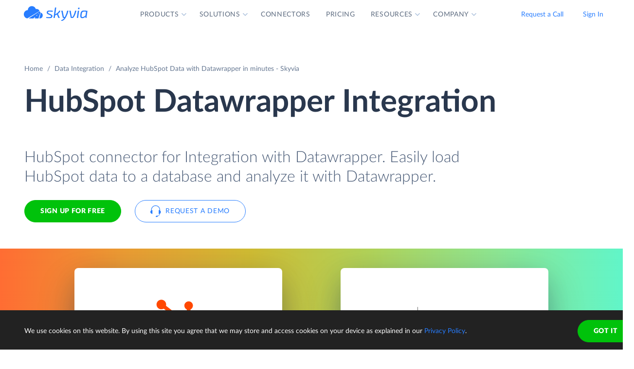

--- FILE ---
content_type: text/html; charset=utf-8
request_url: https://skyvia.com/data-integration/analyze-hubspot-with-datawrapper
body_size: 13681
content:
<!DOCTYPE html>
<!--[if IE 8]> <html lang="en" class="ie8 no-js"> <![endif]-->
<!--[if IE 9]> <html lang="en" class="ie9 no-js"> <![endif]-->
<!--[if !IE]><!-->
<html lang="en">
<!--<![endif]-->
<!-- BEGIN HEAD -->
<head>
    <meta charset="utf-8" />
    <title>HubSpot Datawrapper Integration - Data connector by Skyvia</title>
    <meta content="Skyvia" name="author" />

    

    <link rel="canonical" href="https://skyvia.com/data-integration/analyze-hubspot-with-datawrapper" />

        <meta content="Integrate HubSpot to Datawrapper in minutes without writing ETL scripts. Connect HubSpot to database or DWH in minutes to analyze data by Datawrapper" name="description" />

        <meta content="HubSpot Datawrapper integration import sync" name="keywords" />

    <!-- Open Graph / Facebook -->
    <meta property="og:type" content="website">
    <meta property="og:title" content="HubSpot Datawrapper Integration - Data connector by Skyvia">
    <meta property="og:description" content="Integrate HubSpot to Datawrapper in minutes without writing ETL scripts. Connect HubSpot to database or DWH in minutes to analyze data by Datawrapper">
    <meta property="og:image" content="https://skyvia.com/assets/img/meta-img/meta-image.png">
    <!-- Twitter -->
    <meta property="twitter:card" content="summary_large_image">
    <meta property="twitter:title" content="HubSpot Datawrapper Integration - Data connector by Skyvia">
    <meta property="twitter:description" content="Integrate HubSpot to Datawrapper in minutes without writing ETL scripts. Connect HubSpot to database or DWH in minutes to analyze data by Datawrapper">
    <meta property="twitter:image" content="/assets/img/meta-img/meta-image.png">


    <link rel="apple-touch-icon" sizes="180x180" href="/assets/img/favicon/apple-touch-icon.png?v=E65xd3AgGW">
    <link rel="icon" type="image/png" sizes="32x32" href="/assets/img/favicon/favicon-32x32.png?v=E65xd3AgGW">
    <link rel="icon" type="image/png" sizes="16x16" href="/assets/img/favicon/favicon-16x16.png?v=E65xd3AgGW">
    
    
    <link rel="mask-icon" href="/assets/img/favicon/safari-pinned-tab.svg?v=E65xd3AgGW" color="#277dff">
    <link rel="shortcut icon" href="/favicon.ico?v=E65xd3AgGW">
    <meta http-equiv="x-ua-compatible" content="ie=edge">
    <meta name="apple-mobile-web-app-title" content="Skyvia">
    <meta name="application-name" content="Skyvia">
    <meta name="msapplication-TileColor" content="#ffffff">
    <meta name="msapplication-config" content="/assets/img/favicon/browserconfig.xml?v=E65xd3AgGW">
    <meta name="theme-color" content="#ffffff">
    <meta name="viewport" content="width=device-width, initial-scale=1, shrink-to-fit=no">
    <link rel="stylesheet" href="/assets/css/main.min.css">

    <script type="application/ld+json">
    {
        "@context": "http://schema.org",
        "@type": "Organization",
        "name": "Skyvia",
        "legalName" : "Skyvia",
        "url": "https://skyvia.com",
        "logo": "https://skyvia.com/assets/img/meta-img/meta-image.png",
        "foundingDate": "2014",
        "address": {
            "@type": "PostalAddress",
            "streetAddress": "2230/4 Na Žertvách St.",
            "addressLocality": "Prague",
            "addressRegion": "PR",
            "postalCode": "18000",
            "addressCountry": "Czech Republic"
        },
        "contactPoint": {
            "@type": "ContactPoint",
            "contactType": "customer support",
            "email": "support@skyvia.com"
        },
        "sameAs":[
            "https://www.facebook.com/pages/Skyvia/793874847316814",
            "https://twitter.com/SkyviaService",
            "https://www.linkedin.com/company/skyvia",
            "https://www.youtube.com/channel/UCKyolgdX5CmgZyrreqQ-umA",
            "https://www.capterra.com/p/146167/Skyvia/",
            "https://www.g2.com/products/skyvia/reviews",
            "https://www.gartner.com/reviews/market/data-integration-tools/vendor/devart/product/skyvia",
            "https://www.crunchbase.com/organization/skyvia/org_similarity_overview"
        ]
    },
    {
        "@context": "https://schema.org",
        "@type": "BreadcrumbList",
        "itemListElement": [
            {"@type":"ListItem","position":1,"name":"Home","item":"https://skyvia.com"}, 
            {"@type":"ListItem","position":2,"name":"Home","item":"https://skyvia.com/"}
        ]
    }
    </script>

    <!-- Google Tag Manager -->
        <script type="6d8c28539af6878fe845da6b-text/javascript">
(function(w,d,s,l,i){w[l]=w[l]||[];w[l].push({'gtm.start':
new Date().getTime(),event:'gtm.js'});var f=d.getElementsByTagName(s)[0],
j=d.createElement(s),dl=l!='dataLayer'?'&l='+l:'';j.async=true;j.src=
'https://www.googletagmanager.com/gtm.js?id='+i+dl;f.parentNode.insertBefore(j,f);
})(window, document, 'script', 'dataLayer', 'GTM-K2QMSPZ');</script>
    <!-- End Google Tag Manager -->

     


    

    

    

</head>
<!-- END HEAD -->
<!-- BEGIN BODY -->
<body class="async-hide">

        <noscript>
            <iframe src="https://www.googletagmanager.com/ns.html?id=GTM-K2QMSPZ"
                    height="0" width="0" style="display:none;visibility:hidden"></iframe>
        </noscript>




    <header class="header header--">
      <nav class="nav-wrapper" role="navigation">
        <div class="container">
          <div class="row nav-row">
            <div class="col-auto logo-wrapper"><a class="logo-header" href="/">
                <svg class="icon icon-logo ">
                  <use xlink:href="/assets/img/sprite.svg#logo"></use>
                </svg></a><span class="icon-description">powered by Devart</span></div>
            <ul class="main-menu nav navbar-nav">
              <li class="main-menu__item dropdown has-hover-cone">
                <div class="main-menu__link">Products
                  <svg class="icon icon-dropdown-down ">
                    <use xlink:href="/assets/img/sprite.svg#dropdown-down"></use>
                  </svg>
                </div>
                <div class="dropdown-menu products">
                  <div class="d-none d-lg-block">
                    <div class="header-title">Platform</div>
                    <p>Integrate, back up, access, and manage your cloud data with our all-in-one cloud service</p><a class="learn" href="/platform">Overview</a>
                  </div>
                  <div class="d-lg-none"><a href="/platform">
                      <div class="header-title">Platform</div>
                      <p>Integrate, back up, access, and manage your cloud data with our all-in-one cloud service</p></a></div>
                  <div class="row products-row">
                    <div class="products-row-general col-12 col-lg-8">
                      <div class="row">
                        <div class="col-12 col-lg-6"><a href="/data-integration">
                            <div class="header-group-title">Data Integration</div>
                            <p class="desc">Integrate your data quickly and easily with no coding</p></a></div>
                        <div class="col-12 col-lg-6"><a href="/automation">
                            <div class="header-group-title">Automation</div>
                            <p class="desc">Automate business processes and data flows between cloud apps and databases</p></a></div>
                      </div>
                      <div class="row">
                        <div class="col-12 col-lg-6"><a href="/connect">
                            <div class="header-group-title">Connect</div>
                            <p class="desc">Connect various data sources with different data-related applications</p></a></div>
                        <div class="col-12 col-lg-6"><a href="/query">
                            <div class="header-group-title">Query</div>
                            <p class="desc">Query your data from web browser via visual query builder or SQL</p></a></div>
                      </div>
                      <div class="row">
                        <div class="col-12 col-lg-6"><a href="/backup">
                            <div class="header-group-title">Backup</div>
                            <p class="desc mb-lg-0">Keep your data safe with automatic daily and anytime manual backups</p></a></div>
                      </div>
                    </div>
                    <div class="col-12 col-lg-4">
                      <div class="header-accent-products"><a href="/looker-studio-connector">
                          <div class="header-group-title">Looker Studio connector</div>
                          <p class="desc">Connect to any cloud source or database directly from Looker Studio.</p></a></div>
                    </div>
                  </div>
                </div>
              </li>
              <li class="main-menu__item dropdown has-hover-cone">
                <div class="main-menu__link">Solutions
                  <svg class="icon icon-dropdown-down ">
                    <use xlink:href="/assets/img/sprite.svg#dropdown-down"></use>
                  </svg>
                </div>
                <div class="dropdown-menu solutions">
                  <div class="row products-row">
                    <div class="col-lg-4 d-none d-lg-block">
                      <div class="header-title">Solutions</div>
                      <p>Data integration, data access, cloud to cloud backup and management.</p><a class="learn" href="/solutions">Overview</a>
                    </div>
                    <div class="col-12 col-lg-8">
                      <div class="row">
                        <div class="col-lg-4 col-12">
                          <div class="header-group-title">By use case</div><a href="/data-integration/import">Data Import</a><a href="/data-integration/export">Data Export</a><a href="/data-integration/synchronization">Data Synchronization</a><a href="/data-integration/replication">Data Replication</a><a href="/data-analysis">Data Analysis</a><a href="/on-premise-data-integration">On-premise Data Integration</a>
                        </div>
                        <div class="col-lg-4 col-12">
                          <div class="header-group-title">By Protocol</div><a href="/sql-for-cloud-apps">SQL</a><a href="/connect/odbc-driver">ODBC</a><a href="/solutions/odata-solutions">OData</a><a href="/connect/ado-net-provider">ADO.NET</a><a href="/connect/mcp-endpoint">MCP</a>
                        </div>
                        <div class="col-lg-4 col-12">
                          <div class="header-group-title">By app</div><a href="/solutions/salesforce-solutions">Salesforce</a><a href="/connect/google-data-studio">Looker Studio</a><a href="/google-sheets-addon">Google Sheets</a><a href="/excel-add-in">Excel</a>
                        </div>
                      </div>
                    </div>
                  </div>
                </div>
              </li>
              <li class="main-menu__item main-menu-submenu__item"><a class="main-menu__link" href="/connectors">Connectors</a></li>
              <li class="main-menu__item main-menu-submenu__item"><a class="main-menu__link" href="/pricing">Pricing</a></li>
              <li class="main-menu__item dropdown">
                <div class="main-menu__link">Resources
                  <svg class="icon icon-dropdown-down ">
                    <use xlink:href="/assets/img/sprite.svg#dropdown-down"></use>
                  </svg>
                </div>
                <ul class="dropdown-menu resources">
                  <li><a href="https://blog.skyvia.com/">Blog</a></li>
                  <li><a href="/case-studies">Case Studies</a></li>
                  <li><a href="/webinars">Webinars</a></li>
                  <li><a href="/whitepapers">Whitepapers</a></li>
                  <li><a href="/gallery">Gallery</a></li>
                  <li><a href="/etl-tools-comparison/#Skyvia">Compare ETL Tools</a></li>
                  <li><a href="/learn">Learn</a></li>
                  <li><a href="/support">Support Center</a></li>
                  <li><a href="https://docs.skyvia.com/">Documentation</a></li>
                </ul>
              </li>
              <li class="main-menu__item dropdown">
                <div class="main-menu__link">Company
                  <svg class="icon icon-dropdown-down ">
                    <use xlink:href="/assets/img/sprite.svg#dropdown-down"></use>
                  </svg>
                </div>
                <ul class="dropdown-menu company">
                  <li><a href="/company">About&nbsp;Us</a></li>
                  <li><a href="/company/contacts">Contacts</a></li>
                  <li><a href="/partners">Partners</a></li>
                </ul>
              </li>
            </ul>
            <div class="col-auto hamburger-wrapper">
              <button class="hamburger hamburger--spin" type="button" aria-label="Menu" aria-controls="navigation"><span class="hamburger-box"><span class="hamburger-inner"></span></span></button>
            </div>
            <div class="col-auto signup-wrapper"><a class="btn btn-default header__call" href="/schedule-demo">Request a Call</a><a class="btn btn-default header__call" href="https://app.skyvia.com/login">Sign In</a><a class="btn btn-outline-primary header__signin" href="https://app.skyvia.com/registers/#/welcome?type=analyze&source=HubSpot&target=Datawrapper">Sign Up</a></div>
          </div>
        </div>
      </nav>
    </header>
  

    <!-- BEGIN PAGE CONTAINER -->
    <div class="page-container">
        










<div class="breadcrumbs breadcrumbs--">
    <div class="container">
            <ul class="breadcrumb">
                <li><a href="/">Home</a></li>
                        <li><a href="/data-integration">Data Integration</a></li>
                <li class="active">Analyze HubSpot Data with Datawrapper in minutes - Skyvia</li>
            </ul>
    </div>
</div>

<script type="application/ld+json">
    {
    "@context": "https://schema.org",
    "@type": "BreadcrumbList",
    
    "itemListElement": [{"@type":"ListItem","position":1,"name":"Home","item":"https://skyvia.com"},{"@type":"ListItem","position":2,"name":"Data Integration","item":"https://skyvia.com/data-integration"},{"@type":"ListItem","position":3,"name":"Analyze HubSpot Data with Datawrapper in minutes - Skyvia","item":"https://skyvia.com/data-integration/analyze-hubspot-with-datawrapper"}]
    }
</script>

<div>
	


    <section class="source-bi-promo promo-banner">
      <div class="container">
        <div class="row">
          <div class="col-12 col-lg-10">
            <h1>HubSpot  Datawrapper  Integration</h1>
            <div class="row">
              <div class="col-xl-12 col-xl-6 col-lg-8 col-md-10 mb-5">
                <p class="description">HubSpot connector for Integration with Datawrapper. Easily load HubSpot data to a database and analyze it with Datawrapper.</p>
                <div class="two-top-buttons"><a class="btn btn-success" href="https://app.skyvia.com/registers/#/welcome?type=analyze&source=HubSpot&target=Datawrapper">Sign Up for free</a><a class="btn btn-outline-primary btn--icon-left" href="/schedule-demo">
                    <svg class="icon icon-phones ">
                      <use xlink:href="/assets/img/sprite.svg#phones"></use>
                    </svg>Request a Demo</a></div>
              </div>
            </div>
          </div>
        </div>
      </div>
      <div class="rectangle" aria-gradient="aria-gradient" aria-gradient-source="hubspot" aria-gradient-target="datawrapper">
        <div class="banner-contain"><a class="source-rectangle col-sm-4 col-12 text-center" href="/connectors/hubspot"><img src="/assets/img/connectors.svg#hubspot"/>
            <h4 class="text-center">HubSpot</h4>
            <p class="text-center">HubSpot is a leading CRM, marketing, sales, and customer service platform.</p></a>
          <div class="connect-image"><img class="arrow" src="/assets/img/arrow-right-long.svg"/></div><a class="target-rectangle col-sm-4 col-12 text-center" href="/data-integration/datawrapper"><img src="/assets/img/bilogos.svg#datawrapper"/>
            <h4 class="text-center">Datawrapper</h4>
            <p class="text-center">Datawrapper is a web service for creating interactive charts, maps and tables without coding.</p></a>
        </div>
      </div>
    </section>
    <section class="data-integration-clients">
      <div class="container">
        <div class="row justify-content-center">
          <div class="col-lg-12 text-center">
            <p class="description">Trusted by thousands of organizations around the globe</p>
          </div>
        </div>
        <div class="d-flex flex-wrap flex-lg-nowrap justify-content-around"><img src="/assets/img/clients/clients-1.svg" alt="Panasonic"/><img src="/assets/img/clients/clients-2.svg" alt="BCA"/><img src="/assets/img/clients/clients-3.svg" alt="medecins-sans-frontieres"/><img src="/assets/img/clients/clients-4.svg" alt="hyundai"/><img src="/assets/img/clients/clients-5.svg" alt="telenor"/><img src="/assets/img/clients/clients-6.svg" alt="globaldata"/><img src="/assets/img/clients/clients-7.svg" alt="general-electric"/></div>
      </div>
    </section>
    <section class="bi-analyze">
      <div class="container">
        <div class="row justify-content-center">
          <div class="col-lg-6 col-md-8 col-12">
            <h2 class="text-center">Analyze Your HubSpot with Datawrapper</h2>
            <p>The best way to perform an in-depth analysis of HubSpot data with Datawrapper is to load HubSpot data to a database or cloud data warehouse, and then connect Datawrapper to this database and analyze data. Skyvia can easily load HubSpot data (including Contacts, Deals, Campaigns) to a database or a cloud data warehouse of your choice.</p>
            <div class="text-center svg"><?xml version="1.0" encoding="UTF-8"?><svg style="max-width:656px" xmlns="http://www.w3.org/2000/svg" xmlns:xlink="http://www.w3.org/1999/xlink" viewBox="0 0 656 192"><defs><filter x="-1.9%" y="-6.9%" width="103.8%" height="125%" filterUnits="objectBoundingBox" id="bi-algorythm-a"><feMorphology radius="2" in="SourceAlpha" result="shadowSpreadOuter1"/><feOffset dy="6" in="shadowSpreadOuter1" result="shadowOffsetOuter1"/><feGaussianBlur stdDeviation="2" in="shadowOffsetOuter1" result="shadowBlurOuter1"/><feColorMatrix values="0 0 0 0 0.0588235294 0 0 0 0 0.211764706 0 0 0 0 0.443137255 0 0 0 0.3 0" in="shadowBlurOuter1" result="shadowMatrixOuter1"/><feOffset in="SourceAlpha" result="shadowOffsetOuter2"/><feGaussianBlur stdDeviation="1" in="shadowOffsetOuter2" result="shadowBlurOuter2"/><feColorMatrix values="0 0 0 0 0.0588235294 0 0 0 0 0.211764706 0 0 0 0 0.443137255 0 0 0 0.2 0" in="shadowBlurOuter2" result="shadowMatrixOuter2"/><feMerge><feMergeNode in="shadowMatrixOuter1"/><feMergeNode in="shadowMatrixOuter2"/></feMerge></filter><filter x="-9%" y="-41.2%" width="118%" height="200%" filterUnits="objectBoundingBox" id="bi-algorythm-c"><feOffset dy="17" in="SourceAlpha" result="shadowOffsetOuter1"/><feGaussianBlur stdDeviation="15" in="shadowOffsetOuter1" result="shadowBlurOuter1"/><feColorMatrix values="0 0 0 0 0.0588235294 0 0 0 0 0.211764706 0 0 0 0 0.443137255 0 0 0 0.25 0" in="shadowBlurOuter1" result="shadowMatrixOuter1"/><feMorphology radius="8.5" in="SourceAlpha" result="shadowSpreadOuter2"/><feOffset dy="-17" in="shadowSpreadOuter2" result="shadowOffsetOuter2"/><feGaussianBlur stdDeviation="4.5" in="shadowOffsetOuter2" result="shadowBlurOuter2"/><feColorMatrix values="0 0 0 0 0.219607843 0 0 0 0 0.290196078 0 0 0 0 0.4 0 0 0 0.1 0" in="shadowBlurOuter2" result="shadowMatrixOuter2"/><feMorphology radius="8.5" in="SourceAlpha" result="shadowSpreadOuter3"/><feOffset dy="17" in="shadowSpreadOuter3" result="shadowOffsetOuter3"/><feGaussianBlur stdDeviation="8.5" in="shadowOffsetOuter3" result="shadowBlurOuter3"/><feColorMatrix values="0 0 0 0 0.219607843 0 0 0 0 0.290196078 0 0 0 0 0.4 0 0 0 0.75 0" in="shadowBlurOuter3" result="shadowMatrixOuter3"/><feMerge><feMergeNode in="shadowMatrixOuter1"/><feMergeNode in="shadowMatrixOuter2"/><feMergeNode in="shadowMatrixOuter3"/></feMerge></filter><path d="M402 120a35.864 35.864 0 01-23.813-9c-8.74-7.481-20.091-12-32.497-12h-35.38a49.8 49.8 0 00-32.496 11.999A35.863 35.863 0 01254 120a35.864 35.864 0 01-23.813-9c-8.74-7.482-20.09-12-32.497-12H171c-11.598 0-21 9.402-21 21h-8V48h8c0 11.598 9.402 21 21 21h26.69a49.8 49.8 0 0032.497-12A35.864 35.864 0 01254 48c9.13 0 17.467 3.399 23.813 9 8.74 7.482 20.09 12 32.497 12h35.38c12.407 0 23.758-4.519 32.498-12A35.862 35.862 0 01402 48c9.13 0 17.467 3.399 23.813 9 8.74 7.482 20.09 12 32.497 12H485c11.598 0 21-9.402 21-21h8v72h-8c0-11.598-9.402-21-21-21h-26.69a49.8 49.8 0 00-32.497 12A35.864 35.864 0 01402 120z" id="bi-algorythm-b"/><path d="M141.429 24A8.571 8.571 0 01150 32.571V135.43a8.571 8.571 0 01-8.571 8.571H38.57a8.571 8.571 0 01-8.57-8.572V32.57A8.571 8.571 0 0138.571 24H141.43zm476 0A8.571 8.571 0 01626 32.571V135.43a8.571 8.571 0 01-8.571 8.571H514.57a8.571 8.571 0 01-8.571-8.571V32.57a8.571 8.571 0 018.572-8.57H617.43z" id="bi-algorythm-d"/></defs><g fill="none" fill-rule="evenodd"><use fill="#000" filter="url(#bi-algorythm-a)" xlink:href="#bi-algorythm-b"/><use fill="#FFF" xlink:href="#bi-algorythm-b"/><use fill="#000" filter="url(#bi-algorythm-c)" xlink:href="#bi-algorythm-d"/><use fill="#FFF" xlink:href="#bi-algorythm-d"/><path d="M251.263 65c-5.836 0-10.624 4.609-10.825 10.409-5.79.003-10.438 4.861-10.438 10.794 0 5.793 4.433 10.562 10.034 10.785.135.005.27.008.406.008V97h31.839l.26-.012c4.166-.199 7.461-3.629 7.461-7.805 0-4.178-3.296-7.608-7.463-7.805-.194-4.99-4.313-8.945-9.331-8.945-.54 0-1.075.046-1.6.136C260.203 68.1 256.033 65 251.262 65zm20.26 30h.709l.212-.01c3.107-.148 5.556-2.706 5.556-5.807a5.82 5.82 0 00-3.787-5.445L271.523 95zm1.802-11.516a5.888 5.888 0 00-.883-.109l-1.832-.087-.047-1.186h-1.115l1.087-.72a7.26 7.26 0 00-.365-1.95L245.809 95h23.666l3.85-11.516zm-30.978 11.513l27.56-16.237a7.343 7.343 0 00-6.701-4.327c-.428 0-.849.036-1.261.107l-1.725.297-.523-1.67c-1.14-3.636-4.538-6.167-8.434-6.167-4.766 0-8.662 3.762-8.826 8.478l-.067 1.93h-1.93c-4.622.003-8.44 3.9-8.44 8.795s3.82 8.791 8.44 8.793l1.907.001zm19.324-.756l2.778-3.31h-3.334l-3.889 3.31h4.445zM268 86.5h-2.5l-2.718 2.225h3.889l1.33-2.225zm2.559-3.293h-1.667l-2.778 1.655h3.333l1.112-1.655zM389 66.88v7.073c0 .346.27.677.764.984-.494.302-.764.628-.764.968V83c0 .346.27.677.765.984-.495.303-.765.629-.765.968v7.095c0 .346.27.677.766.984-.496.303-.766.629-.766.969v7.093c0 1.604 5.82 2.904 13 2.904s13-1.3 13-2.903V94c0-.34-.27-.666-.766-.969.496-.307.766-.638.766-.984v-7.095c0-.34-.27-.665-.765-.968.495-.307.765-.638.765-.983v-7.096c0-.34-.27-.666-.764-.968.494-.307.764-.638.764-.983v-7.097C415 65.28 409.18 64 402 64s-13 1.28-13 2.857v.023zm22.308 9.1c-2.361.541-5.66.877-9.308.877-3.649 0-6.947-.336-9.308-.876a10.1 10.1 0 00-1.45.472c.489.176 1.088.343 1.78.495 2.346.516 5.551.814 8.978.814 3.427 0 6.632-.298 8.978-.814a14.79 14.79 0 001.78-.495c-.368-.16-.86-.32-1.45-.472zm0 9.047c-2.361.541-5.66.877-9.308.877-3.649 0-6.947-.336-9.308-.877-.592.152-1.083.313-1.452.473.49.176 1.09.344 1.782.496 2.346.516 5.551.814 8.978.814 3.427 0 6.632-.298 8.978-.814a14.7 14.7 0 001.782-.496c-.37-.16-.86-.32-1.452-.473zM391 68.381v4.957c.476.243 1.249.495 2.244.717 2.267.506 5.4.802 8.756.802 3.357 0 6.489-.296 8.757-.802.994-.222 1.767-.474 2.243-.717v-4.957c-2.303.801-6.368 1.333-11 1.333s-8.697-.532-11-1.333zm.242-.975c.479-.207 1.16-.416 2.002-.604 2.267-.506 5.4-.802 8.756-.802 3.357 0 6.489.296 8.757.802.84.188 1.522.397 2 .604a14.79 14.79 0 01-1.78.495c-2.345.515-5.55.813-8.977.813-3.427 0-6.632-.298-8.978-.813-.691-.152-1.29-.32-1.78-.495zm1.45 26.668c-.592.152-1.084.313-1.453.473a14.7 14.7 0 001.783.497c2.346.515 5.551.813 8.978.813 3.427 0 6.632-.298 8.978-.813a14.64 14.64 0 001.783-.497c-.37-.16-.86-.321-1.453-.473-2.361.54-5.66.877-9.308.877-3.649 0-6.947-.336-9.308-.877zM391 86.476v4.956c.476.242 1.249.494 2.244.716 2.267.507 5.4.803 8.756.803 3.357 0 6.489-.296 8.757-.803.994-.222 1.767-.474 2.243-.716v-4.956c-2.303.801-6.368 1.334-11 1.334s-8.697-.533-11-1.334zm0 9.047v4.956c.476.242 1.249.494 2.244.716 2.267.506 5.4.802 8.756.802 3.357 0 6.489-.296 8.757-.802.994-.222 1.767-.474 2.243-.716v-4.956c-2.303.802-6.368 1.334-11 1.334s-8.697-.532-11-1.334zm0-18.095v4.957c.476.242 1.249.494 2.244.717 2.267.506 5.4.802 8.756.802 3.357 0 6.489-.296 8.757-.802.994-.223 1.767-.475 2.243-.717v-4.957c-2.303.802-6.368 1.334-11 1.334s-8.697-.532-11-1.334z" fill="#374A66"/><image href="/assets/img/connectors.svg#hubspot" x="30" y="24" width="120" height="120"/><path d="M198.5 80l7.5 4-7.5 4 1.125-3H176v-2h23.625l-1.125-3zm139 0l7.5 4-7.5 4 1.125-3H315v-2h23.625l-1.125-3zm135 0l7.5 4-7.5 4 1.125-3H450v-2h23.625l-1.125-3z" fill="#277DFF"/><image href="/assets/img/bilogos.svg#datawrapper" x="506" y="24" width="120" height="120"/></g></svg><span class="source">Source</span><span class="skyvia">Skyvia</span><span class="data">Data Warehouse</span><span class="bi">BI Tool</span></div>
          </div>
        </div>
      </div>
    </section>
    <section class="bi-supported">
      <h2 class="text-center">Integrate HubSpot to Database or Data Warehouse</h2>
      <div class="expand-list">
        <div class="body">
          <ul class="connectors-list" id="ware">
            <li class="supported-connectors__item alloydb" data-owner-id="alloydb">
              <a href="/connectors/alloydb" class="supported-connectors__link">
                <img class="connector supported-connectors__icon" alt="AlloyDB" src="/assets/img/connectors.svg#alloydb">
                <span>AlloyDB</span>
              </a>
            </li>
            <li class="supported-connectors__item aurora" data-owner-id="aurora">
              <a href="/connectors/aurora" class="supported-connectors__link">
                <img class="connector supported-connectors__icon" alt="Amazon Aurora" src="/assets/img/connectors.svg#aurora">
                <span>Amazon Aurora</span>
              </a>
            </li>
            <li class="supported-connectors__item amazon-rds" data-owner-id="amazon-rds">
              <a href="/connectors/amazon-rds" class="supported-connectors__link">
                <img class="connector supported-connectors__icon" alt="Amazon RDS" src="/assets/img/connectors.svg#amazon-rds">
                <span>Amazon RDS</span>
              </a>
            </li>
            <li class="supported-connectors__item redshift" data-owner-id="redshift">
              <a href="/connectors/redshift" class="supported-connectors__link">
                <img class="connector supported-connectors__icon" alt="Amazon Redshift" src="/assets/img/connectors.svg#redshift">
                <span>Amazon Redshift</span>
              </a>
            </li>
            <li class="supported-connectors__item azure-mysql" data-owner-id="azure-mysql">
              <a href="/connectors/azure-mysql" class="supported-connectors__link">
                <img class="connector supported-connectors__icon" alt="Azure MySQL" src="/assets/img/connectors.svg#azure-mysql">
                <span>Azure MySQL</span>
              </a>
            </li>
            <li class="supported-connectors__item azure-postgresql" data-owner-id="azure-postgresql">
              <a href="/connectors/azure-postgresql" class="supported-connectors__link">
                <img class="connector supported-connectors__icon" alt="Azure PostgreSQL" src="/assets/img/connectors.svg#azure-postgresql">
                <span>Azure PostgreSQL</span>
              </a>
            </li>
            <li class="supported-connectors__item sql-data-warehouse" data-owner-id="sql-data-warehouse">
              <a href="/connectors/sql-data-warehouse" class="supported-connectors__link">
                <img class="connector supported-connectors__icon" alt="Azure Synapse Analytics" src="/assets/img/connectors.svg#sql-data-warehouse">
                <span>Azure Synapse Analytics</span>
              </a>
            </li>
            <li class="supported-connectors__item databricks" data-owner-id="databricks">
              <a href="/connectors/databricks" class="supported-connectors__link">
                <img class="connector supported-connectors__icon" alt="Databricks" src="/assets/img/connectors.svg#databricks">
                <span>Databricks</span>
              </a>
            </li>
            <li class="supported-connectors__item google-bigquery" data-owner-id="google-bigquery">
              <a href="/connectors/google-bigquery" class="supported-connectors__link">
                <img class="connector supported-connectors__icon" alt="Google BigQuery" src="/assets/img/connectors.svg#google-bigquery">
                <span>Google BigQuery</span>
              </a>
            </li>
            <li class="supported-connectors__item google-cloud-sql-mysql" data-owner-id="google-cloud-sql-mysql">
              <a href="/connectors/google-cloud-sql-mysql" class="supported-connectors__link">
                <img class="connector supported-connectors__icon" alt="Google Cloud SQL for MySQL" src="/assets/img/connectors.svg#google-cloud-sql-mysql">
                <span>Google Cloud SQL for MySQL</span>
              </a>
            </li>
            <li class="supported-connectors__item google-cloud-sql-postgresql" data-owner-id="google-cloud-sql-postgresql">
              <a href="/connectors/google-cloud-sql-postgresql" class="supported-connectors__link">
                <img class="connector supported-connectors__icon" alt="Google Cloud SQL for PostgreSQL" src="/assets/img/connectors.svg#google-cloud-sql-postgresql">
                <span>Google Cloud SQL for PostgreSQL</span>
              </a>
            </li>
            <li class="supported-connectors__item google-cloud-sql-server" data-owner-id="google-cloud-sql-server">
              <a href="/connectors/google-cloud-sql-server" class="supported-connectors__link">
                <img class="connector supported-connectors__icon" alt="Google Cloud SQL for SQL Server" src="/assets/img/connectors.svg#google-cloud-sql-server">
                <span>Google Cloud SQL for SQL Server</span>
              </a>
            </li>
            <li class="supported-connectors__item heroku-postgres" data-owner-id="heroku-postgres">
              <a href="/connectors/heroku-postgres" class="supported-connectors__link">
                <img class="connector supported-connectors__icon" alt="Heroku Postgres" src="/assets/img/connectors.svg#heroku-postgres">
                <span>Heroku Postgres</span>
              </a>
            </li>
            <li class="supported-connectors__item mariadb" data-owner-id="mariadb">
              <a href="/connectors/mariadb" class="supported-connectors__link">
                <img class="connector supported-connectors__icon" alt="MariaDB" src="/assets/img/connectors.svg#mariadb">
                <span>MariaDB</span>
              </a>
            </li>
            <li class="supported-connectors__item mysql" data-owner-id="mysql">
              <a href="/connectors/mysql" class="supported-connectors__link">
                <img class="connector supported-connectors__icon" alt="MySQL" src="/assets/img/connectors.svg#mysql">
                <span>MySQL</span>
              </a>
            </li>
            <li class="supported-connectors__item oracle" data-owner-id="oracle">
              <a href="/connectors/oracle" class="supported-connectors__link">
                <img class="connector supported-connectors__icon" alt="Oracle" src="/assets/img/connectors.svg#oracle">
                <span>Oracle</span>
              </a>
            </li>
            <li class="supported-connectors__item postgresql" data-owner-id="postgresql">
              <a href="/connectors/postgresql" class="supported-connectors__link">
                <img class="connector supported-connectors__icon" alt="PostgreSQL" src="/assets/img/connectors.svg#postgresql">
                <span>PostgreSQL</span>
              </a>
            </li>
            <li class="supported-connectors__item snowflake" data-owner-id="snowflake">
              <a href="/connectors/snowflake" class="supported-connectors__link">
                <img class="connector supported-connectors__icon" alt="Snowflake" src="/assets/img/connectors.svg#snowflake">
                <span>Snowflake</span>
              </a>
            </li>
            <li class="supported-connectors__item sql-azure" data-owner-id="sql-azure">
              <a href="/connectors/sql-azure" class="supported-connectors__link">
                <img class="connector supported-connectors__icon" alt="SQL Azure" src="/assets/img/connectors.svg#sql-azure">
                <span>SQL Azure</span>
              </a>
            </li>
            <li class="supported-connectors__item sql-server" data-owner-id="sql-server">
              <a href="/connectors/sql-server" class="supported-connectors__link">
                <img class="connector supported-connectors__icon" alt="SQL Server" src="/assets/img/connectors.svg#sql-server">
                <span>SQL Server</span>
              </a>
            </li></ul>
        </div>
        <footer>
          <div class="but-contain"><a class="nav-link active">
              <input placeholder="What's your connector?" aria-controls="ware"/></a><a class="nav-link" aria-expanded="false" aria-controls="ware"><span>Expand list</span></a></div>
        </footer>
      </div>
    </section>
    <section class="source-bi-etl-elt">
      <div class="container">
        <h2 class="text-center">Use ELT or ETL Integration Process</h2>
        <div class="row">
          <div class="col-lg-6 col-12"><?xml version="1.0" encoding="UTF-8"?><svg style="max-width:372px" xmlns="http://www.w3.org/2000/svg" xmlns:xlink="http://www.w3.org/1999/xlink" viewBox="0 0 372 82"><defs><filter x="-1.9%" y="-6.9%" width="103.8%" height="125%" filterUnits="objectBoundingBox" id="elt-a"><feMorphology radius="2" in="SourceAlpha" result="shadowSpreadOuter1"/><feOffset dy="6" in="shadowSpreadOuter1" result="shadowOffsetOuter1"/><feGaussianBlur stdDeviation="2" in="shadowOffsetOuter1" result="shadowBlurOuter1"/><feColorMatrix values="0 0 0 0 0.0588235294 0 0 0 0 0.211764706 0 0 0 0 0.443137255 0 0 0 0.3 0" in="shadowBlurOuter1" result="shadowMatrixOuter1"/><feOffset in="SourceAlpha" result="shadowOffsetOuter2"/><feGaussianBlur stdDeviation="1" in="shadowOffsetOuter2" result="shadowBlurOuter2"/><feColorMatrix values="0 0 0 0 0.0588235294 0 0 0 0 0.211764706 0 0 0 0 0.443137255 0 0 0 0.2 0" in="shadowBlurOuter2" result="shadowMatrixOuter2"/><feMerge><feMergeNode in="shadowMatrixOuter1"/><feMergeNode in="shadowMatrixOuter2"/></feMerge></filter><path d="M38 74C18.118 74 2 57.882 2 38S18.118 2 38 2c9.13 0 17.467 3.399 23.813 9 8.74 7.482 20.09 12 32.497 12h35.38c12.407 0 23.758-4.519 32.498-12A35.862 35.862 0 01186 2c9.13 0 17.467 3.399 23.813 9 8.74 7.482 20.09 12 32.497 12h35.38c12.407 0 23.758-4.519 32.498-12A35.862 35.862 0 01334 2c19.882 0 36 16.118 36 36s-16.118 36-36 36a35.864 35.864 0 01-23.813-9c-8.74-7.481-20.091-12-32.497-12h-35.38c-12.406 0-23.756 4.518-32.496 11.999A35.863 35.863 0 01186 74a35.864 35.864 0 01-23.813-9c-8.74-7.481-20.091-12-32.497-12H94.31a49.8 49.8 0 00-32.496 11.999A35.863 35.863 0 0138 74z" id="elt-b"/></defs><g fill="none" fill-rule="evenodd"><use fill="#000" filter="url(#elt-a)" xlink:href="#elt-b"/><use fill="#FFF" xlink:href="#elt-b"/><path d="M183.263 18c-5.836 0-10.624 4.609-10.825 10.409-5.79.003-10.438 4.861-10.438 10.794 0 5.793 4.433 10.562 10.034 10.785.135.005.27.008.406.008V50h31.839l.26-.012c4.166-.199 7.461-3.629 7.461-7.805 0-4.178-3.296-7.608-7.463-7.805-.194-4.99-4.314-8.945-9.331-8.945-.54 0-1.075.046-1.6.136C192.203 21.1 188.033 18 183.262 18zm20.26 30h.709l.212-.01c3.107-.148 5.556-2.706 5.556-5.807a5.82 5.82 0 00-3.787-5.445L203.523 48zm1.802-11.516a5.888 5.888 0 00-.883-.109l-1.832-.087-.047-1.186h-1.115l1.087-.72a7.26 7.26 0 00-.365-1.95L177.809 48h23.666l3.85-11.516zm-30.978 11.513l27.56-16.236a7.343 7.343 0 00-6.701-4.328c-.427 0-.849.036-1.261.107l-1.725.297-.523-1.67c-1.14-3.636-4.538-6.167-8.434-6.167-4.766 0-8.662 3.762-8.826 8.478l-.067 1.93h-1.93c-4.622.003-8.44 3.9-8.44 8.795s3.82 8.791 8.44 8.793l1.907.001zm19.324-.756l2.778-3.31h-3.334l-3.889 3.31h4.445zM200 39.5h-2.5l-2.718 2.224h3.889L200 39.5zm2.559-3.293h-1.667l-2.778 1.655h3.333l1.112-1.655z" fill="#374A66"/><path d="M99 37v2h-2v-2h2zm4 0v2h-2v-2h2zm4 0v2h-2v-2h2zm4 0v2h-2v-2h2zm4 0v2h-2v-2h2zm4 0v2h-2v-2h2zm4 0v2h-2v-2h2zm4 0v2h-2v-2h2zm120 0v2h-2v-2h2zm4 0v2h-2v-2h2zm4 0v2h-2v-2h2zm4 0v2h-2v-2h2zm4 0v2h-2v-2h2zm4 0v2h-2v-2h2zm4 0v2h-2v-2h2zm4 0v2h-2v-2h2z" fill="#AFC4E3" fill-rule="nonzero"/><path d="M28.299 51.536C24.524 51.028 22 50.103 22 49.047v-7.05a.44.44 0 010-.023v-.022c0-.34.27-.665.765-.968-.495-.307-.765-.638-.765-.983v-7.096c0-.34.27-.666.764-.968-.494-.307-.764-.638-.764-.983v-7.097C22 22.28 27.82 21 35 21s13 1.28 13 2.857v7.097c0 .345-.27.676-.764.983.494.302.764.628.764.968v2.224A9.062 9.062 0 0043.733 34l.245-.053a14.79 14.79 0 001.78-.495c-.368-.16-.86-.32-1.45-.472-2.361.54-5.66.876-9.308.876-3.649 0-6.947-.336-9.308-.876a10.1 10.1 0 00-1.45.472c.489.176 1.088.343 1.78.495 2.346.516 5.551.814 8.978.814 2.034 0 3.99-.105 5.734-.298a8.974 8.974 0 00-2.366 1.201 57.565 57.565 0 01-3.368.097c-4.632 0-8.697-.532-11-1.334v4.957c.476.242 1.249.494 2.244.717 2.065.46 4.848.747 7.865.795a8.655 8.655 0 00-3.237 1.857c-1.983-.148-3.752-.4-5.18-.727-.592.152-1.083.313-1.452.473.49.176 1.09.344 1.782.496 1.163.255 2.536.457 4.042.596-.25.296-.48.61-.69.937-2.21-.234-4.073-.6-5.374-1.053v4.956c.476.242 1.249.494 2.244.716.54.12 1.129.23 1.759.325.017.712.119 1.403.296 2.063zM24 25.38v4.957c.476.243 1.249.495 2.244.717 2.267.506 5.4.802 8.756.802 3.357 0 6.489-.296 8.757-.802.994-.222 1.767-.474 2.243-.717V25.38c-2.303.801-6.368 1.333-11 1.333s-8.697-.532-11-1.333zm.242-.975c.49.175 1.089.343 1.78.495 2.346.515 5.551.813 8.978.813 3.427 0 6.632-.298 8.978-.813.691-.152 1.29-.32 1.78-.495-.479-.207-1.16-.416-2.002-.604C41.49 23.296 38.357 23 35 23s-6.489.296-8.756.802c-.841.188-1.523.397-2.002.604zm32.975 21.837c2.661.12 4.783 2.253 4.783 4.873 0 2.618-2.117 4.748-4.775 4.873L36.681 56C32.991 55.998 30 52.978 30 49.253c0-3.726 2.993-6.747 6.685-6.747h.004c.13-3.613 3.173-6.506 6.92-6.506 3.11 0 5.742 1.993 6.62 4.737a6.143 6.143 0 011.022-.091c3.224 0 5.844 2.487 5.966 5.597zM32 49.253C32 51.878 34.1 54 36.68 54l20.451-.01C58.747 53.916 60 52.642 60 51.117c0-1.527-1.257-2.802-2.874-2.875l-1.836-.083-.072-1.837c-.08-2.037-1.819-3.675-3.967-3.675a4.15 4.15 0 00-.69.064l-1.71.287-.527-1.65C47.695 39.38 45.797 38 43.608 38c-2.668 0-4.83 2.04-4.92 4.578l-.076 2.104-2.007-.175C34.06 44.55 32 46.654 32 49.253zM321 25v-4.143C321 19.28 326.82 18 334 18s13 1.28 13 2.857v7.097c0 .345-.27.676-.764.983.494.302.764.628.764.968V37c0 .346-.27.677-.765.984.495.303.765.629.765.968v7.095c0 .346-.27.677-.766.984.496.303.766.629.766.969v7.093c0 1.604-5.82 2.904-13 2.904s-13-1.3-13-2.903V51h2v3.478c.476.243 1.249.495 2.244.717 2.267.506 5.4.802 8.756.802 3.357 0 6.489-.296 8.757-.802.994-.222 1.767-.474 2.243-.717v-4.955c-2.303.802-6.368 1.334-11 1.334-3.761 0-7.15-.35-9.523-.912l.974-.812c2.3.46 5.326.724 8.549.724 3.427 0 6.632-.298 8.978-.813a14.64 14.64 0 001.783-.497c-.37-.16-.86-.321-1.453-.473-2.361.54-5.66.877-9.308.877-1.981 0-3.86-.1-5.54-.277l1.848-1.847a54.61 54.61 0 003.692.123c3.357 0 6.489-.295 8.757-.802.994-.222 1.767-.474 2.243-.716v-4.956c-2.303.801-6.368 1.334-11 1.334-.454 0-.903-.006-1.346-.016l.859-.987c.162.002.324.002.487.002 3.427 0 6.632-.297 8.978-.813a14.7 14.7 0 001.782-.496c-.37-.16-.86-.32-1.452-.473-2.361.541-5.66.877-9.308.877v-2c3.357 0 6.489-.296 8.757-.802.994-.223 1.767-.475 2.243-.717v-4.957c-2.303.802-6.368 1.334-11 1.334-.81 0-1.603-.016-2.372-.048l-.045-1.002c.787.033 1.596.05 2.417.05 3.427 0 6.632-.298 8.978-.814a14.79 14.79 0 001.78-.495c-.368-.16-.86-.32-1.45-.472-2.361.54-5.66.876-9.308.876-.84 0-1.662-.018-2.458-.052l-.02-.417-1.688-1.69c1.312.104 2.718.16 4.166.16 3.357 0 6.489-.297 8.757-.803.994-.222 1.767-.474 2.243-.717v-4.957c-2.303.801-6.368 1.333-11 1.333s-8.697-.532-11-1.333V25h-2zm2.242-3.594c.49.175 1.089.343 1.78.495 2.346.515 5.551.813 8.978.813 3.427 0 6.632-.298 8.978-.813.691-.152 1.29-.32 1.78-.495-.479-.207-1.16-.416-2.001-.604-2.268-.506-5.4-.802-8.757-.802-3.357 0-6.489.296-8.756.802-.841.188-1.523.397-2.002.604z" fill="#374A66"/><path d="M140.708 32a8 8 0 110 12h2.383a6.667 6.667 0 100-12h-2.383zm-1.123 2h2.829l4 4-4 4h-2.829l3-3H134v-2h8.585l-3-3zm95.707 10a8 8 0 110-12h-2.383a6.667 6.667 0 100 12h2.383zm2.122-10l4 4-4 4h-2.829l3-3H229v-2h8.585l-3-3h2.829zm80.779-5.9l1.32-1.1h2.986l1.274 1.108.338 2.083.144.063 1.558-1.168 1.692.113 2.055 2.055.076 1.665-1.145 1.565c.055.122.108.246.158.37l2.25.339 1.101 1.32v2.986l-1.108 1.274-2.24.364c-.05.124-.101.247-.156.368l1.168 1.558-.113 1.692-2.055 2.055-1.665.076-1.565-1.145a8.455 8.455 0 01-.144.064l-.315 2.095-1.32 1.1h-2.986l-1.274-1.108-.304-1.874a8.45 8.45 0 01-.678-.272l-1.558 1.168-1.692-.113-2.055-2.055-.076-1.665 1.145-1.565a8.453 8.453 0 01-.19-.45l-1.719-.259-1.1-1.32v-2.986l1.108-1.274 1.706-.277c.059-.154.122-.305.19-.455l-1.168-1.558.113-1.692 2.055-2.055 1.665-.076 1.565 1.145c.22-.1.446-.191.676-.273l.283-1.886zm1.504 3.451l-.633.17a6.41 6.41 0 00-1.446.582l-.559.308-2.003-1.467-.187.009-.975.975-.013.202 1.481 1.976-.311.565c-.22.4-.397.82-.528 1.257l-.18.6-2.2.357-.143.164v1.514l.15.18 2.192.328.183.607c.131.436.308.856.528 1.254l.308.559-1.467 2.003.009.187.975.975.202.013 1.976-1.481.565.311c.457.251.942.447 1.447.582l.626.167.391 2.41.164.142h1.514l.18-.15.376-2.511.57-.2a6.46 6.46 0 00.993-.442l.559-.308 2.003 1.467.187-.009.975-.975.013-.202-1.481-1.976.311-.565c.207-.377.376-.773.505-1.183l.185-.59 2.719-.441.142-.164v-1.514l-.15-.18-2.709-.406-.187-.597a6.456 6.456 0 00-.507-1.186l-.308-.559 1.467-2.003-.009-.187-.975-.975-.202-.013-1.976 1.481-.565-.311a6.46 6.46 0 00-.992-.442l-.563-.196-.41-2.52-.163-.143h-1.514l-.18.15-.36 2.401zM321 41.857a3.857 3.857 0 110-7.714 3.857 3.857 0 010 7.714zm0-1a2.857 2.857 0 100-5.714 2.857 2.857 0 000 5.714z" fill="#277DFF" fill-rule="nonzero"/></g></svg>
            <h4>ELT (Replication)</h4>
            <p class="mb">ELT process supposes simple copying cloud data to a data warehouse or a database as-is, leaving all the transformation tasks for the database server. This is often uses, for example, when loading data to cloud data warehouses with affordable and nearly unlimited computing power for transformations. In Skyvia, this task is solved with easy-to-configure Replication.</p>
          </div>
          <div class="col-lg-6 col-12"><?xml version="1.0" encoding="UTF-8"?><svg style="max-width:372px" xmlns="http://www.w3.org/2000/svg" xmlns:xlink="http://www.w3.org/1999/xlink" viewBox="0 0 372 82"><defs><filter x="-1.9%" y="-6.9%" width="103.8%" height="125%" filterUnits="objectBoundingBox" id="etl-a"><feMorphology radius="2" in="SourceAlpha" result="shadowSpreadOuter1"/><feOffset dy="6" in="shadowSpreadOuter1" result="shadowOffsetOuter1"/><feGaussianBlur stdDeviation="2" in="shadowOffsetOuter1" result="shadowBlurOuter1"/><feColorMatrix values="0 0 0 0 0.0588235294 0 0 0 0 0.211764706 0 0 0 0 0.443137255 0 0 0 0.3 0" in="shadowBlurOuter1" result="shadowMatrixOuter1"/><feOffset in="SourceAlpha" result="shadowOffsetOuter2"/><feGaussianBlur stdDeviation="1" in="shadowOffsetOuter2" result="shadowBlurOuter2"/><feColorMatrix values="0 0 0 0 0.0588235294 0 0 0 0 0.211764706 0 0 0 0 0.443137255 0 0 0 0.2 0" in="shadowBlurOuter2" result="shadowMatrixOuter2"/><feMerge><feMergeNode in="shadowMatrixOuter1"/><feMergeNode in="shadowMatrixOuter2"/></feMerge></filter><path d="M38 74C18.118 74 2 57.882 2 38S18.118 2 38 2c9.13 0 17.467 3.399 23.813 9 8.74 7.482 20.09 12 32.497 12h35.38c12.407 0 23.758-4.519 32.498-12A35.862 35.862 0 01186 2c9.13 0 17.467 3.399 23.813 9 8.74 7.482 20.09 12 32.497 12h35.38c12.407 0 23.758-4.519 32.498-12A35.862 35.862 0 01334 2c19.882 0 36 16.118 36 36s-16.118 36-36 36a35.864 35.864 0 01-23.813-9c-8.74-7.481-20.091-12-32.497-12h-35.38c-12.406 0-23.756 4.518-32.496 11.999A35.863 35.863 0 01186 74a35.864 35.864 0 01-23.813-9c-8.74-7.481-20.091-12-32.497-12H94.31a49.8 49.8 0 00-32.496 11.999A35.863 35.863 0 0138 74z" id="etl-b"/></defs><g fill="none" fill-rule="evenodd"><use fill="#000" filter="url(#etl-a)" xlink:href="#etl-b"/><use fill="#FFF" xlink:href="#etl-b"/><path d="M28.299 51.536C24.524 51.028 22 50.103 22 49.047v-7.05a.44.44 0 010-.023v-.022c0-.34.27-.665.765-.968-.495-.307-.765-.638-.765-.983v-7.096c0-.34.27-.666.764-.968-.494-.307-.764-.638-.764-.983v-7.097C22 22.28 27.82 21 35 21s13 1.28 13 2.857v7.097c0 .345-.27.676-.764.983.494.302.764.628.764.968v2.224A9.062 9.062 0 0043.733 34l.245-.053a14.79 14.79 0 001.78-.495c-.368-.16-.86-.32-1.45-.472-2.361.54-5.66.876-9.308.876-3.649 0-6.947-.336-9.308-.876a10.1 10.1 0 00-1.45.472c.489.176 1.088.343 1.78.495 2.346.516 5.551.814 8.978.814 2.034 0 3.99-.105 5.734-.298a8.974 8.974 0 00-2.366 1.201 57.565 57.565 0 01-3.368.097c-4.632 0-8.697-.532-11-1.334v4.957c.476.242 1.249.494 2.244.717 2.065.46 4.848.747 7.865.795a8.655 8.655 0 00-3.237 1.857c-1.983-.148-3.752-.4-5.18-.727-.592.152-1.083.313-1.452.473.49.176 1.09.344 1.782.496 1.163.255 2.536.457 4.042.596-.25.296-.48.61-.69.937-2.21-.234-4.073-.6-5.374-1.053v4.956c.476.242 1.249.494 2.244.716.54.12 1.129.23 1.759.325.017.712.119 1.403.296 2.063zM24 25.38v4.957c.476.243 1.249.495 2.244.717 2.267.506 5.4.802 8.756.802 3.357 0 6.489-.296 8.757-.802.994-.222 1.767-.474 2.243-.717V25.38c-2.303.801-6.368 1.333-11 1.333s-8.697-.532-11-1.333zm.242-.975c.49.175 1.089.343 1.78.495 2.346.515 5.551.813 8.978.813 3.427 0 6.632-.298 8.978-.813.691-.152 1.29-.32 1.78-.495-.479-.207-1.16-.416-2.002-.604C41.49 23.296 38.357 23 35 23s-6.489.296-8.756.802c-.841.188-1.523.397-2.002.604zm32.975 21.837c2.661.12 4.783 2.253 4.783 4.873 0 2.618-2.117 4.748-4.775 4.873L36.681 56C32.991 55.998 30 52.978 30 49.253c0-3.726 2.993-6.747 6.685-6.747h.004c.13-3.613 3.173-6.506 6.92-6.506 3.11 0 5.742 1.993 6.62 4.737a6.143 6.143 0 011.022-.091c3.224 0 5.844 2.487 5.966 5.597zM32 49.253C32 51.878 34.1 54 36.68 54l20.451-.01C58.747 53.916 60 52.642 60 51.117c0-1.527-1.257-2.802-2.874-2.875l-1.836-.083-.072-1.837c-.08-2.037-1.819-3.675-3.967-3.675a4.15 4.15 0 00-.69.064l-1.71.287-.527-1.65C47.695 39.38 45.797 38 43.608 38c-2.668 0-4.83 2.04-4.92 4.578l-.076 2.104-2.007-.175C34.06 44.55 32 46.654 32 49.253zM174.49 50h-2.05v-.004c-.136 0-.271-.003-.406-.008C166.433 49.765 162 44.996 162 39.203c0-5.933 4.647-10.79 10.438-10.795.202-5.8 4.989-10.408 10.825-10.408 4.771 0 8.941 3.1 10.342 7.57a9.425 9.425 0 011.6-.137c5.018 0 9.138 3.956 9.332 8.945 4.167.197 7.463 3.627 7.463 7.805 0 4.176-3.295 7.606-7.461 7.805l-.26.012h-6.804L199 48.247V48h2.475l3.85-11.516a5.888 5.888 0 00-.883-.109l-1.832-.087-.047-1.186h-1.115l1.087-.72a7.26 7.26 0 00-.365-1.95l-7.08 4.524-.742-.742 7.56-4.453a7.343 7.343 0 00-6.702-4.328c-.427 0-.849.036-1.261.107l-1.725.297-.523-1.67c-1.14-3.636-4.538-6.167-8.434-6.167-4.766 0-8.662 3.762-8.826 8.478l-.067 1.93h-1.93c-4.622.003-8.44 3.9-8.44 8.795s3.82 8.791 8.44 8.793h.56v.215L174.49 50zm22.116-9.77l.894-.73h2.5l-1.33 2.224h-1.391l-.33-.396-.295-.045-.048-1.053zm6.918 7.77h.708l.212-.01c3.107-.148 5.556-2.706 5.556-5.807a5.82 5.82 0 00-3.787-5.445L203.523 48zm-.964-11.794l-1.112 1.655h-3.333l2.778-1.655h1.667z" fill="#374A66"/><path d="M183.193 36.1l1.32-1.1h2.986l1.274 1.108.338 2.083.144.063 1.558-1.168 1.692.113 2.055 2.055.076 1.665-1.145 1.565c.055.122.108.246.158.37l2.25.339 1.101 1.32v2.986l-1.108 1.274-2.24.364c-.05.124-.101.247-.156.368l1.168 1.558-.113 1.692-2.055 2.055-1.665.076-1.565-1.145a8.455 8.455 0 01-.144.064l-.315 2.095-1.32 1.1h-2.986l-1.274-1.108-.304-1.874a8.45 8.45 0 01-.678-.272l-1.558 1.168-1.692-.113-2.055-2.055-.076-1.665 1.145-1.565a8.453 8.453 0 01-.19-.45l-1.719-.259-1.1-1.32v-2.986l1.108-1.274 1.706-.277c.059-.154.122-.305.19-.455l-1.168-1.558.113-1.692 2.055-2.055 1.665-.076 1.565 1.145c.22-.1.446-.191.676-.273l.283-1.886zm1.504 3.451l-.633.17a6.41 6.41 0 00-1.446.582l-.559.308-2.003-1.467-.187.009-.975.975-.013.202 1.481 1.976-.311.565c-.22.4-.397.82-.528 1.257l-.18.6-2.2.357-.143.164v1.514l.15.18 2.192.328.183.607c.131.436.308.856.528 1.254l.308.559-1.467 2.003.009.187.975.975.202.013 1.976-1.481.565.311c.457.251.942.447 1.447.582l.626.167.391 2.41.164.142h1.514l.18-.15.376-2.511.57-.2a6.46 6.46 0 00.993-.442l.559-.308 2.003 1.467.187-.009.975-.975.013-.202-1.481-1.976.311-.565c.207-.377.376-.773.505-1.183l.185-.59 2.719-.441.142-.164v-1.514l-.15-.18-2.709-.406-.187-.597a6.456 6.456 0 00-.507-1.186l-.308-.559 1.467-2.003-.009-.187-.975-.975-.202-.013-1.976 1.481-.565-.311a6.46 6.46 0 00-.992-.442l-.563-.196-.41-2.52-.163-.143h-1.514l-.18.15-.36 2.401zM186 50a4 4 0 110-8 4 4 0 010 8zm0-1a3 3 0 100-6 3 3 0 000 6z" fill="#277DFF" fill-rule="nonzero"/><path d="M321 20.88v7.073c0 .346.27.677.764.984-.494.302-.764.628-.764.968V37c0 .346.27.677.765.984-.495.303-.765.629-.765.968v7.095c0 .346.27.677.766.984-.496.303-.766.629-.766.969v7.093c0 1.604 5.82 2.904 13 2.904s13-1.3 13-2.903V48c0-.34-.27-.666-.766-.969.496-.307.766-.638.766-.984v-7.095c0-.34-.27-.665-.765-.968.495-.307.765-.638.765-.983v-7.096c0-.34-.27-.666-.764-.968.494-.307.764-.638.764-.983v-7.097C347 19.28 341.18 18 334 18s-13 1.28-13 2.857v.023zm22.308 9.1c-2.361.541-5.66.877-9.308.877-3.649 0-6.947-.336-9.308-.876a10.1 10.1 0 00-1.45.472c.489.176 1.088.343 1.78.495 2.346.516 5.551.814 8.978.814 3.427 0 6.632-.298 8.978-.814a14.79 14.79 0 001.78-.495c-.368-.16-.86-.32-1.45-.472zm0 9.047c-2.361.541-5.66.877-9.308.877-3.649 0-6.947-.336-9.308-.877-.592.152-1.083.313-1.452.473.49.176 1.09.344 1.782.496 2.346.516 5.551.813 8.978.813 3.427 0 6.632-.297 8.978-.813a14.7 14.7 0 001.782-.496c-.37-.16-.86-.32-1.452-.473zM323 22.381v4.957c.476.243 1.249.495 2.244.717 2.267.506 5.4.802 8.756.802 3.357 0 6.489-.296 8.757-.802.994-.222 1.767-.474 2.243-.717v-4.957c-2.303.801-6.368 1.333-11 1.333s-8.697-.532-11-1.333zm.242-.975c.479-.207 1.16-.416 2.002-.604 2.267-.506 5.4-.802 8.756-.802 3.357 0 6.489.296 8.757.802.84.188 1.522.397 2 .604a14.79 14.79 0 01-1.78.495c-2.345.515-5.55.813-8.977.813-3.427 0-6.632-.298-8.978-.813-.691-.152-1.29-.32-1.78-.495zm1.45 26.668c-.592.152-1.084.313-1.453.473a14.7 14.7 0 001.783.497c2.346.515 5.551.813 8.978.813 3.427 0 6.632-.298 8.978-.813a14.64 14.64 0 001.783-.497c-.37-.16-.86-.321-1.453-.473-2.361.54-5.66.877-9.308.877-3.649 0-6.947-.336-9.308-.877zM323 40.476v4.956c.476.242 1.249.494 2.244.716 2.267.507 5.4.802 8.756.802 3.357 0 6.489-.295 8.757-.802.994-.222 1.767-.474 2.243-.716v-4.956c-2.303.801-6.368 1.334-11 1.334s-8.697-.533-11-1.334zm0 9.047v4.955c.476.243 1.249.495 2.244.717 2.267.506 5.4.802 8.756.802 3.357 0 6.489-.296 8.757-.802.994-.222 1.767-.474 2.243-.717v-4.955c-2.303.802-6.368 1.334-11 1.334s-8.697-.532-11-1.334zm0-18.095v4.957c.476.242 1.249.494 2.244.717 2.267.506 5.4.802 8.756.802 3.357 0 6.489-.296 8.757-.802.994-.223 1.767-.475 2.243-.717v-4.957c-2.303.802-6.368 1.334-11 1.334s-8.697-.532-11-1.334z" fill="#374A66"/><path d="M99 37v2h-2v-2h2zm4 0v2h-2v-2h2zm4 0v2h-2v-2h2zm4 0v2h-2v-2h2zm4 0v2h-2v-2h2zm4 0v2h-2v-2h2zm4 0v2h-2v-2h2zm4 0v2h-2v-2h2zm120 0v2h-2v-2h2zm4 0v2h-2v-2h2zm4 0v2h-2v-2h2zm4 0v2h-2v-2h2zm4 0v2h-2v-2h2zm4 0v2h-2v-2h2zm4 0v2h-2v-2h2zm4 0v2h-2v-2h2z" fill="#AFC4E3" fill-rule="nonzero"/><path d="M140.708 32a8 8 0 110 12h2.383a6.667 6.667 0 100-12h-2.383zm-1.123 2h2.829l4 4-4 4h-2.829l3-3H134v-2h8.585l-3-3zm95.707 10a8 8 0 110-12h-2.383a6.667 6.667 0 100 12h2.383zm2.122-10l4 4-4 4h-2.829l3-3H229v-2h8.585l-3-3h2.829z" fill="#277DFF" fill-rule="nonzero"/></g></svg>
            <h4>ETL (Import)</h4>
            <p>ETL process supposes that data structure in source and target is different, and data must be transformed before loading it into target database. For example, you may want to create a schema for OLAP or simply have target tables for data already created. In Skyvia, this is task solved with Import, having powerful mapping and transformation capabilities.</p>
          </div>
        </div>
      </div>
    </section>
    <section class="source-bi-features">
      <div class="container">
        <h2 class="text-center"> HubSpot Replication Features</h2>
        <div class="row justify-content-center">
          <div class="col-md-4 col-sm-6 col-12 text-center"><img src="/data-integration/images/replication-features-01.svg"/>
            <h4>Simple No-coding Setup</h4>
            <p>All you need to do is to specify parameters for connecting to HubSpot and data warehouse and select which data to replicate.</p>
          </div>
          <div class="col-md-4 col-sm-6 col-12 text-center"><img src="/data-integration/images/replication-features-02.svg"/>
            <h4>Keep Data Up-to-Date</h4>
            <p>Skyvia’s Replication Tool will painlessly ensure you always have the most current data from your cloud applications in your data warehouse.</p>
          </div>
          <div class="col-md-4 col-sm-6 col-12 text-center"><img src="/data-integration/images/import-features-03.svg"/>
            <h4>Automatic Schema Creation</h4>
            <p>You don’t need to prepare the database — Skyvia creates the tables, corresponding to the source objects, in the data warehouse automatically.</p>
          </div>
        </div>
        <div class="row justify-content-center"><a class="btn btn-default" href="/data-integration/replication">Learn more about replication</a></div>
      </div>
    </section>
    <section class="source-bi-features">
      <div class="container">
        <h2 class="text-center">HubSpot Import Features</h2>
        <div class="row justify-content-center">
          <div class="col-lg-4 col-md-6 col-12 text-center"><img src="/data-integration/images/import-features-01.svg"/>
            <h4>Powerful Data Transformations</h4>
            <p>Skyvia offers powerful mapping features for data transformations. You can perform data splitting, use complex expressions and formulas, lookups, etc.</p>
          </div>
          <div class="col-lg-4 col-md-6 col-12 text-center"><img src="/data-integration/images/import-features-02.svg"/>
            <h4>Import of New and Updated Data</h4>
            <p>You can import only new and updated records, and thus, keep your database for analysis always up-to-date.</p>
          </div>
          <div class="col-lg-4 col-md-6 col-12 text-center"><img src="/data-integration/images/import-features-03.svg"/>
            <h4>Preserve Data Relations</h4>
            <p>With Skyvia all the relations between the imported HubSpot objects will be preserved. You need just to specify them in mapping.</p>
          </div>
        </div>
        <div class="row justify-content-center"><a class="btn btn-default" href="/data-integration/import">Learn more about import</a></div>
      </div>
    </section>
    <section class="configure-data">
      <div class="container">
        <div class="row justify-content-center">
          <p class="col-lg-8 col-md-7 col-sm-9 col-xs-12 text-center description">Connect HubSpot and Datawrapper with minimal effort and in only a few clicks!</p>
        </div>
        <div class="row justify-content-center"><a class="btn btn-success" href="https://app.skyvia.com/registers/#/welcome?type=analyze&source=HubSpot&target=Datawrapper">Sign Up for free</a><a class="btn btn-outline-primary btn--icon-left ml-4" href="/schedule-demo">
            <svg class="icon icon-phones ">
              <use xlink:href="/assets/img/sprite.svg#phones"></use>
            </svg>Request a Demo</a></div>
      </div>
    </section>
  

</div>





    </div>
    <!-- END PAGE CONTAINER -->

<footer class="footer">
  <div class="container">
    <div class="row">
      <div class="col footer-menu">
        <div class="footer-menu__block footer-logo-wrapper">
          <div class="logo-footer"><a class="logo-footer__link" href="/">
              <svg class="icon icon-logo ">
                <use xlink:href="/assets/img/sprite.svg#logo"></use>
              </svg></a><a href="https://www.devart.com/" target="_blank" title="Devart"></a></div>
          <div>
            <ul class="col social">
              <li><a class="social-icon x" href="https://twitter.com/SkyviaService"><svg width="24" height="24" xmlns="http://www.w3.org/2000/svg"><path d="M17.365 4h2.862l-6.253 6.778L21.33 20h-5.76l-4.512-5.594L5.897 20H3.033l6.689-7.25L2.664 4h5.907l4.077 5.114L17.365 4ZM16.36 18.376h1.586L7.709 5.539H6.007L16.36 18.376Z"/></svg></a></li>
              <li><a class="social-icon fb" href="https://www.facebook.com/SkyviaDataPlatform/"><svg width="24" height="24" xmlns="http://www.w3.org/2000/svg"><path d="M13.663 13.201h2l.8-3.2h-2.8v-1.6c0-.824 0-1.6 1.6-1.6h1.2v-2.69A22.536 22.536 0 0 0 14.179 4c-2.173 0-3.715 1.326-3.715 3.76v2.241h-2.4v3.2h2.4v6.802h3.2V13.2Z"/></svg></a></li>
              <li><a class="social-icon yt" href="https://www.youtube.com/channel/UCKyolgdX5CmgZyrreqQ-umA"><svg width="24" height="24" xmlns="http://www.w3.org/2000/svg"><path fill-rule="evenodd" clip-rule="evenodd" d="M19.809 18.58c-1.554.42-7.82.42-7.82.42s-6.25 0-7.798-.42a2.586 2.586 0 0 1-1.778-1.771C2 15.255 2 11.986 2 11.986s0-3.248.413-4.788a2.535 2.535 0 0 1 1.778-1.771C5.738 5 11.99 5 11.99 5s6.266 0 7.82.427a2.47 2.47 0 0 1 1.764 1.771C22 8.738 22 11.986 22 11.986s0 3.269-.427 4.823a2.517 2.517 0 0 1-1.764 1.771Zm-9.88-9.556L15.103 12 9.93 14.974v-5.95Z"/></svg></a></li>
              <li><a class="social-icon in" href="https://www.linkedin.com/company/skyvia"><svg width="24" height="24" xmlns="http://www.w3.org/2000/svg"><path d="M7.055 5.779A1.778 1.778 0 1 1 3.5 5.777a1.778 1.778 0 0 1 3.555.002Zm.054 3.093H3.553V20H7.11V8.872Zm5.617 0H9.19V20h3.502v-5.84c0-3.253 4.24-3.555 4.24 0V20h3.51v-7.049c0-5.484-6.275-5.28-7.75-2.586l.035-1.493Z"/></svg></a></li>
            </ul>
          </div>
        </div>
        <div class="footer-menu-items-list-wrapper">
          <div class="footer-menu__block company">
            <div class="footer-menu__title">Company</div>
            <ul class="footer-menu__list">
              <li class="footer-menu__item"><a class="footer-menu__link" href="/company">About Us</a></li>
              <li class="footer-menu__item"><a class="footer-menu__link" href="/company/contacts">Contacts</a></li>
              <li class="footer-menu__item"><a class="footer-menu__link" href="/partners">Partners</a></li>
            </ul>
          </div>
          <div class="footer-menu__block platform">
            <div class="footer-menu__title">Platform</div>
            <ul class="footer-menu__list">
              <li class="footer-menu__item"><a class="footer-menu__link" href="/data-integration">Data Integration</a></li>
              <li class="footer-menu__item"><a class="footer-menu__link" href="/query">Query</a></li>
              <li class="footer-menu__item"><a class="footer-menu__link" href="/connectors">Connectors</a></li>
              <li class="footer-menu__item"><a class="footer-menu__link" href="/backup">Backup</a></li>
              <li class="footer-menu__item"><a class="footer-menu__link" href="/connect">Connect</a></li>
              <li class="footer-menu__item"><a class="footer-menu__link" href="/looker-studio-connector">Looker Studio Connector</a></li>
              <li class="footer-menu__item"><a class="footer-menu__link" href="/pricing">Pricing</a></li>
            </ul>
          </div>
          <div class="footer-menu__block solution">
            <div class="footer-menu__title">Solutions</div>
            <ul class="footer-menu__list">
              <li class="footer-menu__item"><a class="footer-menu__link" href="/data-integration/import">Data Import</a></li>
              <li class="footer-menu__item"><a class="footer-menu__link" href="/data-integration/export">Data Export</a></li>
              <li class="footer-menu__item"><a class="footer-menu__link" href="/data-integration/synchronization">Data Synchronization</a></li>
              <li class="footer-menu__item"><a class="footer-menu__link" href="/data-integration/replication">Data Replication</a></li>
              <li class="footer-menu__item"><a class="footer-menu__link" href="/on-premise-data-integration">On-Premise Data Integration</a></li>
              <li class="footer-menu__item"><a class="footer-menu__link" href="/data-analysis">Data Analysis</a></li>
              <li class="footer-menu__item"><a class="footer-menu__link" href="/data-integration/salesforce-data-loader">Salesforce Data Loader</a></li>
              <li class="footer-menu__item"><a class="footer-menu__link" href="/connect/salesforce-connect">Salesforce Connect Integration</a></li>
              <li class="footer-menu__item"><a class="footer-menu__link" href="/sql-for-cloud-apps">SQL for Cloud Apps</a></li>
            </ul>
          </div>
          <div class="footer-menu__block resources">
            <div class="footer-menu__title">Resources</div>
            <ul class="footer-menu__list">
              <li class="footer-menu__item"><a class="footer-menu__link" href="https://blog.skyvia.com/">Blog</a></li>
              <li class="footer-menu__item"><a class="footer-menu__link" href="/case-studies">Case Studies</a></li>
              <li class="footer-menu__item"><a class="footer-menu__link" href="/gallery">Gallery</a></li>
              <li class="footer-menu__item"><a class="footer-menu__link" href="/etl-tools-comparison/#Skyvia">Compare ETL Tools</a></li>
              <li class="footer-menu__item"><a class="footer-menu__link" href="/learn">Learn</a></li>
              <li class="footer-menu__item"><a class="footer-menu__link" href="/support">Support Center</a></li>
              <li class="footer-menu__item"><a class="footer-menu__link" href="https://docs.skyvia.com/">Documentation</a></li>
            </ul>
          </div>
        </div>
        <div class="footer-menu__block mobile-media">
          <ul class="col social">
            <li><a class="social-icon x" href="https://twitter.com/SkyviaService"><svg width="24" height="24" xmlns="http://www.w3.org/2000/svg"><path d="M17.365 4h2.862l-6.253 6.778L21.33 20h-5.76l-4.512-5.594L5.897 20H3.033l6.689-7.25L2.664 4h5.907l4.077 5.114L17.365 4ZM16.36 18.376h1.586L7.709 5.539H6.007L16.36 18.376Z"/></svg></a></li>
            <li><a class="social-icon fb" href="https://www.facebook.com/SkyviaDataPlatform/"><svg width="24" height="24" xmlns="http://www.w3.org/2000/svg"><path d="M13.663 13.201h2l.8-3.2h-2.8v-1.6c0-.824 0-1.6 1.6-1.6h1.2v-2.69A22.536 22.536 0 0 0 14.179 4c-2.173 0-3.715 1.326-3.715 3.76v2.241h-2.4v3.2h2.4v6.802h3.2V13.2Z"/></svg></a></li>
            <li><a class="social-icon yt" href="https://www.youtube.com/channel/UCKyolgdX5CmgZyrreqQ-umA"><svg width="24" height="24" xmlns="http://www.w3.org/2000/svg"><path fill-rule="evenodd" clip-rule="evenodd" d="M19.809 18.58c-1.554.42-7.82.42-7.82.42s-6.25 0-7.798-.42a2.586 2.586 0 0 1-1.778-1.771C2 15.255 2 11.986 2 11.986s0-3.248.413-4.788a2.535 2.535 0 0 1 1.778-1.771C5.738 5 11.99 5 11.99 5s6.266 0 7.82.427a2.47 2.47 0 0 1 1.764 1.771C22 8.738 22 11.986 22 11.986s0 3.269-.427 4.823a2.517 2.517 0 0 1-1.764 1.771Zm-9.88-9.556L15.103 12 9.93 14.974v-5.95Z"/></svg></a></li>
            <li><a class="social-icon in" href="https://www.linkedin.com/company/skyvia"><svg width="24" height="24" xmlns="http://www.w3.org/2000/svg"><path d="M7.055 5.779A1.778 1.778 0 1 1 3.5 5.777a1.778 1.778 0 0 1 3.555.002Zm.054 3.093H3.553V20H7.11V8.872Zm5.617 0H9.19V20h3.502v-5.84c0-3.253 4.24-3.555 4.24 0V20h3.51v-7.049c0-5.484-6.275-5.28-7.75-2.586l.035-1.493Z"/></svg></a></li>
          </ul>
        </div>
      </div>
    </div>
  </div>
  <div class="copyright-wrapper">
    <div class="container">
      <div class="row justify-content-center">
        <div class="col-12 col-xl-8 col-lg-10 copyright">
          <ul class="footer-additional__list">
            <li class="footer-additional__item copyright-big"><span class="copyright__text">© Skyvia, 2014–2026. All rights reserved</span></li>
            <li class="footer-additional__item"><a class="footer-additional__link" href="/terms-of-service">Terms of Service</a></li>
            <li class="footer-additional__item"><a class="footer-additional__link" href="/security">Security</a></li>
            <li class="footer-additional__item"><a class="footer-additional__link" href="/privacy-policy">Privacy Policy</a></li>
            <li class="footer-additional__item mailto"><a class="footer-additional__link" href="mailto:support@skyvia.com">support@skyvia.com</a></li>
          </ul>
        </div>
        <div class="col-xl-4 col-lg-2 footer-additional bottom-container">
          <ul class="footer-additional__list">
            <li class="footer-additional__item footer-mailto"><a class="footer-additional__link" href="mailto:support@skyvia.com">support@skyvia.com</a></li>
            <li class="footer-additional__item copyright-footer"><span class="copyright__text">© Skyvia, 2014–2026. All rights reserved</span></li>
          </ul>
        </div>
      </div>
    </div>
  </div>
</footer>

    <script src="https://code.jquery.com/jquery-3.6.0.min.js" integrity="sha256-/xUj+3OJU5yExlq6GSYGSHk7tPXikynS7ogEvDej/m4=" crossorigin="anonymous" type="6d8c28539af6878fe845da6b-text/javascript"></script>
    <script src="https://cdnjs.cloudflare.com/ajax/libs/popper.js/1.14.7/umd/popper.min.js" integrity="sha384-UO2eT0CpHqdSJQ6hJty5KVphtPhzWj9WO1clHTMGa3JDZwrnQq4sF86dIHNDz0W1" crossorigin="anonymous" type="6d8c28539af6878fe845da6b-text/javascript"></script>
    <script src="https://cdnjs.cloudflare.com/ajax/libs/svg4everybody/2.1.9/svg4everybody.legacy.min.js" integrity="sha256-G9YRHgJRIlBrGDnNDqafosjTgDoNPcrMcslghv19qCI=" crossorigin="anonymous" type="6d8c28539af6878fe845da6b-text/javascript"></script>
    <script src="https://stackpath.bootstrapcdn.com/bootstrap/4.3.1/js/bootstrap.min.js" integrity="sha384-JjSmVgyd0p3pXB1rRibZUAYoIIy6OrQ6VrjIEaFf/nJGzIxFDsf4x0xIM+B07jRM" crossorigin="anonymous" type="6d8c28539af6878fe845da6b-text/javascript"></script>

    <script src="https://cdnjs.cloudflare.com/ajax/libs/chroma-js/2.0.4/chroma.min.js" type="6d8c28539af6878fe845da6b-text/javascript"></script>
    <script src="https://cdnjs.cloudflare.com/ajax/libs/jQuery-slimScroll/1.3.8/jquery.slimscroll.min.js" type="6d8c28539af6878fe845da6b-text/javascript"></script>

    
    

    <script src="/assets/js/scripts.min.js" type="6d8c28539af6878fe845da6b-text/javascript"></script>
    <script type="6d8c28539af6878fe845da6b-text/javascript">svg4everybody();</script>
    <!-- END PAGE LEVEL JAVASCRIPTS -->
<script src="/cdn-cgi/scripts/7d0fa10a/cloudflare-static/rocket-loader.min.js" data-cf-settings="6d8c28539af6878fe845da6b-|49" defer></script><script defer src="https://static.cloudflareinsights.com/beacon.min.js/vcd15cbe7772f49c399c6a5babf22c1241717689176015" integrity="sha512-ZpsOmlRQV6y907TI0dKBHq9Md29nnaEIPlkf84rnaERnq6zvWvPUqr2ft8M1aS28oN72PdrCzSjY4U6VaAw1EQ==" data-cf-beacon='{"version":"2024.11.0","token":"c18692c63b9e48bc95fd519afea10690","server_timing":{"name":{"cfCacheStatus":true,"cfEdge":true,"cfExtPri":true,"cfL4":true,"cfOrigin":true,"cfSpeedBrain":true},"location_startswith":null}}' crossorigin="anonymous"></script>
</body>
<!-- END BODY -->
</html>